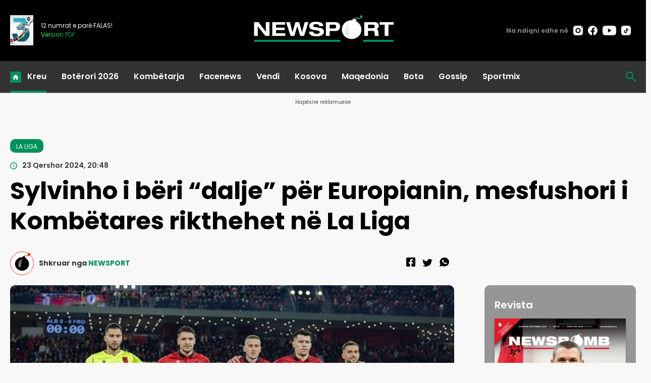

--- FILE ---
content_type: text/html; charset=UTF-8
request_url: https://newsport.al/poll/?id=281
body_size: 3949
content:
  <link rel="preconnect" href="https://fonts.googleapis.com">
        <link rel="preconnect" href="https://fonts.gstatic.com" crossorigin>
       	<link href="https://fonts.googleapis.com/css2?family=Poppins:ital,wght@0,100;0,200;0,300;0,400;0,500;0,600;0,700;0,800;0,900;1,100;1,200;1,300;1,400;1,500;1,600;1,700;1,800;1,900&display=swap" rel="stylesheet">
                  <style>

		   	   	      .referendum-wrap {
		   	   	      	width: 100%;
		   	   	      	margin: auto;
		   	   	      	margin-bottom: 40px;
		   	   	      	
		   	   	      }
		   	   	   	  .ref-box {
		   	   	   	  	width: 100%;
		   	   	   	  	border-radius: 10px;
						border: 1px solid #B9B9B9;
						background: #FFF;
						box-shadow: 3px 3px 0px 0px rgba(0, 0, 0, 0.03);
						overflow: hidden;

		   	   	   	  }
		   	   	   	  .ref-header {
		   	   	   	  	padding: 13px 17px;
		   	   	   	  	border-bottom: 1px solid #B9B9B9;
		   	   	   	  }
		   	   	   	  .ref-footer {
		   	   	   	  	background: #fff;
		   	   	   	  }
		   	   	   	  .ref-title {
		   	   	   	  	color: #000;
						font-family: 'Poppins';
						font-size: 18px;
						font-style: normal;
						font-weight: 700;
						line-height: 26px;
		   	   	   	  }
		   	   	   	  .ref-list {
		   	   	   	  	list-style: none;
		   	   	   	  	padding: 0;
		   	   	   	  	margin: 0;
		   	   	   	  	
		   	   	   	  }
		   	   	   	  .ref-list li {
		   	   	   	  	border-bottom: 1px solid #B9B9B9;
		   	   	   	  	background: transparent;
		   	   	   	  	cursor: pointer;
		   	   	   	  	padding-right: 0;
		   	   	   	  	position: relative;
		   	   	   	  	display: flex;
		   	   	   	  	align-items: stretch!important;
		   	   	   	  }
		   	       
		   	   	   	  .ref-list li:hover:before {
		   	   	   	  	content: "";
		   	   	   	  	display: block;
		   	   	   	  	height: 100%;
		   	   	   	  	width: 5px;
		   	   	   	  	background: #000;
		   	   	   	  	position: absolute;
		   	   	   	  	left: 0;
		   	   	   	  	top: 0;
		   	   	   	  	z-index: 10;
		   	   	   	  }
		   	   	   	  .ref-list li>span {
		   	   	   	  	    color: #000;
							font-family: 'Poppins';
							font-size: 16px;
							font-style: normal;
							font-weight: 400;
							line-height: 23px;
					        position: relative;
					        z-index: 10;
		   	   	   	  }
		   	   	   	  .ref-footer {
		   	   	   	  	text-align: right;
		   	   	   	  	padding: 15px 20px;
		   	   	   	 
		   	   	   	  }
		   	   	   	  .ref-footer p {
		   	   	   	  	   font-family: 'Poppins';
					       font-size: 12px;
					       color: #000;
					       font-weight: normal;
		   	   	   	  }
		   	   	   	  .ref-footer p span {
		   	   	   	  	  font-weight: 500;
		   	   	   	  }
		   	   	   	  .poll-percent {
			   	   	   	  	position: absolute;
			   	   	   	  	left: 0;
			   	   	   	  	top: 0;
			   	   	   	  	height: 100%;
			   	   	   	  	width: 100%;
			   	   	   	  	display: none;
		   	   	   	  }
		   	   	   	  .poll-percent div {
		   	   	   	  	 height: 100%;
		   	   	   	  	 background: rgba(217, 217, 217, 0.30);
		   	   	   	  	 transition-timing-function: linear;
		   	   	   	  	 transition: width 1s;
		   	   	   	  	 width: 0px;
		   	   	   	  	 border-radius: 0px 10px 10px 0px;
		   	   	   	  }
		   	   	   	
		   	   	   	  .trans {
		   	   	   	  	 height: 100%;
		   	   	   	  	 background: #F3F1F1;
		   	   	   	  	 transition-timing-function: linear;
		   	   	   	  	 transition: width 2s;
		   	   	   	  	 width: 0px;
		   	   	   	  }
		   	   	   	
		   	   	   	  .poll-percent span {
		   	   	   	  	position: absolute;
		   	   	   	  	color: #E83A0F;
						font-family: 'Poppins';
						font-size: 18px;
						font-style: normal;
						font-weight: 700;
						line-height: 23px;
				        z-index: 10;
				        right: 16px;
				        top: 50%;
				        line-height: 20px;
		   	   	   	  	margin-top: -10px;
		   	   	   	  }
		   	   	   	 
		   	   	   	  .result-showing li:hover:before {
		   	   	   	  	 display: none;
		   	   	   	  }
		   	   	   	   .result-showing .poll-percent {
		   	   	   	   		display: flex;
		   	   	   	   		align-items: center;
		   	   	   	   		justify-content: space-between;
		   	   	   	   }
		   	   	   	  .chosen .poll-percent:before {
		   	   	   	  	content: "";
		   	   	   	  	display: block;
		   	   	   	  	height: 100%;
		   	   	   	  	width: 5px;
		   	   	   	  	background: #000;
		   	   	   	  	position: absolute;
		   	   	   	  	left: 0;
		   	   	   	  	top: 0;
		   	   	   	  	z-index: 10;
		   	   	   	  }
		   	   	   	  .powered-by {
		   	   	   	  	padding-top: 10px;
		   	   	   	  	text-align: right;
		   	   	   	  	font-family: "Roboto"!important;
		   	   	   	  	font-weight: 300;
		   	   	   	  }
		   	   	   	  .powered-by .md-link {
						    display: flex;
						    align-items: center;
						    justify-content: flex-end;
						}
		   	   	   	   .powered-by a {
		   	   	   	   	display: inline;
		   	   	   	   	color: #3e4a5a;
		   	   	   	   	font-family: "Roboto"!important;
		   	   	   	   	text-decoration: none;
		   	   	   	   }
		   	   	   	   .powered-by a span {
		   	   	   	  		margin-right: 5px;
		   	   	   	  		font-family: 'Roboto';
						    font-size: 0.4375rem;
						    font-weight: normal;
						    text-transform: uppercase;
		   	   	   	   }
		   	   	   	  .powered-by img {
		   	   	   	  	height: auto!important;
		   	   	   	  	width: 67px!important;
		   	   	   	  	margin-top: 0;
		   	   	   	  	 
		   	   	   	  }
						.mefoto{
							padding: 0px 0px!important;
							display:flex!important;
							align-items:center!important;
						}	 
						.foto-box {
							width: 80px;
							height: 80px;
							overflow: hidden;
							flex-shrink: 0;
						}
		   	   	       .foto-box img {
		   	   	       	display: block;
		   	   	       	height: 100%;
		   	   	       	width: auto;
		   	   	       }
		   	   	       .txt-box {
		   	   	       	flex-grow: 1;
		   	   	       	position: relative;
		   	   	       	display: flex;
		   	   	       	padding: 17px;
		   	   	       	padding-right: 70px;
		   	   	       	align-items: center;
		   	   	       }
		   	   	       .txt-box>span {
		   	   	       	  position: relative;
		   	   	       	  z-index: 10;
		   	   	       	  color: #000;
							font-family: 'Poppins';
							font-size: 16px;
							font-style: normal;
							font-weight: 400;
							line-height: 23px;
		   	   	       }
		   	   	    .powered-by .mediadesk-link span {
						    font-family: 'Roboto';
						    font-size: 0.4375rem;
						    font-weight: normal;
						    text-transform: uppercase;
						    color: #000;
						    margin-right: 5px;
						}
					.powered-by	.mediadesk-link  {
						    display: flex;
						    align-items: center;
						    justify-content: flex-end;
						}
						.powered-by .md-link {
							margin-top: 0;
						}
							   	
						@media(max-width:490px){
							.ref-title {
								font-size: 5vw!important;
								line-height: 1.2em;
							}
							.referendum-wrap {
    							width: 100%;
							}
						}
		   	   	   .poll-wrap img {
		   	   	   		border-radius: 0!important;
		   	   	   }
		   	   	   </style>
		   	   	   <div class="referendum-wrap">
                             <div class="ref-box">
                                 <input type="hidden" id="u281" value="6972f351db4e8">
				   	   	   	  	  <div class="ref-header">
				   	   	   	  	  	 <h3 class="ref-title">
				   	   	   	  	  	 	Cili klub i "Abissnet Superiore" ka bërë merkaton më cilësore, deri tani? 				   	   	   	  	  	 </h3>
				   	   	   	  	  </div>
				   	   	   	  	  <ul class="ref-list  ">
				   	   	   	  	     				   	   	   	  	     <li onclick="voto(282,281);" class="voto 				   	   	   	  	  	  pafoto 				   	   	   	  	  	 ">
				   	   	   	  	  	 	
				   	   	   	  	  	 					   	   	   	  	  	 	<div class="txt-box">
				   	   	   	  	  	 	
				   	   	   	  	  	 	<span>Egnatia</span>
				   	   	   	  	  	 
				   	   	   	  	  	 				   	   	   	  	     <li onclick="voto(283,281);" class="voto 				   	   	   	  	  	  pafoto 				   	   	   	  	  	 ">
				   	   	   	  	  	 	
				   	   	   	  	  	 					   	   	   	  	  	 	<div class="txt-box">
				   	   	   	  	  	 	
				   	   	   	  	  	 	<span>Elbasani</span>
				   	   	   	  	  	 
				   	   	   	  	  	 				   	   	   	  	     <li onclick="voto(284,281);" class="voto 				   	   	   	  	  	  pafoto 				   	   	   	  	  	 ">
				   	   	   	  	  	 	
				   	   	   	  	  	 					   	   	   	  	  	 	<div class="txt-box">
				   	   	   	  	  	 	
				   	   	   	  	  	 	<span>Vllaznia</span>
				   	   	   	  	  	 
				   	   	   	  	  	 				   	   	   	  	     <li onclick="voto(285,281);" class="voto 				   	   	   	  	  	  pafoto 				   	   	   	  	  	 ">
				   	   	   	  	  	 	
				   	   	   	  	  	 					   	   	   	  	  	 	<div class="txt-box">
				   	   	   	  	  	 	
				   	   	   	  	  	 	<span>Dinamo</span>
				   	   	   	  	  	 
				   	   	   	  	  	 				   	   	   	  	     <li onclick="voto(286,281);" class="voto 				   	   	   	  	  	  pafoto 				   	   	   	  	  	 ">
				   	   	   	  	  	 	
				   	   	   	  	  	 					   	   	   	  	  	 	<div class="txt-box">
				   	   	   	  	  	 	
				   	   	   	  	  	 	<span>Teuta</span>
				   	   	   	  	  	 
				   	   	   	  	  	 				   	   	   	  	     <li onclick="voto(287,281);" class="voto 				   	   	   	  	  	  pafoto 				   	   	   	  	  	 ">
				   	   	   	  	  	 	
				   	   	   	  	  	 					   	   	   	  	  	 	<div class="txt-box">
				   	   	   	  	  	 	
				   	   	   	  	  	 	<span>Partizani</span>
				   	   	   	  	  	 
				   	   	   	  	  	 				   	   	   	  	     <li onclick="voto(288,281);" class="voto 				   	   	   	  	  	  pafoto 				   	   	   	  	  	 ">
				   	   	   	  	  	 	
				   	   	   	  	  	 					   	   	   	  	  	 	<div class="txt-box">
				   	   	   	  	  	 	
				   	   	   	  	  	 	<span>Vora</span>
				   	   	   	  	  	 
				   	   	   	  	  	 				   	   	   	  	     <li onclick="voto(289,281);" class="voto 				   	   	   	  	  	  pafoto 				   	   	   	  	  	 ">
				   	   	   	  	  	 	
				   	   	   	  	  	 					   	   	   	  	  	 	<div class="txt-box">
				   	   	   	  	  	 	
				   	   	   	  	  	 	<span>Bylis</span>
				   	   	   	  	  	 
				   	   	   	  	  	 				   	   	   	  	     <li onclick="voto(290,281);" class="voto 				   	   	   	  	  	  pafoto 				   	   	   	  	  	 ">
				   	   	   	  	  	 	
				   	   	   	  	  	 					   	   	   	  	  	 	<div class="txt-box">
				   	   	   	  	  	 	
				   	   	   	  	  	 	<span>Flamurtari</span>
				   	   	   	  	  	 
				   	   	   	  	  	 				   	   	   	  	     <li onclick="voto(291,281);" class="voto 				   	   	   	  	  	  pafoto 				   	   	   	  	  	 ">
				   	   	   	  	  	 	
				   	   	   	  	  	 					   	   	   	  	  	 	<div class="txt-box">
				   	   	   	  	  	 	
				   	   	   	  	  	 	<span>Tirana</span>
				   	   	   	  	  	 
				   	   	   	  	  	 				   	   	   	  	  
				   	   	   	  	  </ul>
				   	   	   	  	  			   	   	   	  	  </div>
			   	   	   	  	  <div class="powered-by"><a href="https://mediadesk.al/" class="md-link"><img src="[data-uri]"></a></div>
			   	   	 </div>
<script>
</script>

--- FILE ---
content_type: text/html; charset=utf-8
request_url: https://www.google.com/recaptcha/api2/aframe
body_size: 103
content:
<!DOCTYPE HTML><html><head><meta http-equiv="content-type" content="text/html; charset=UTF-8"></head><body><script nonce="dHkS-vHVkwi1Pu2cbbv5sA">/** Anti-fraud and anti-abuse applications only. See google.com/recaptcha */ try{var clients={'sodar':'https://pagead2.googlesyndication.com/pagead/sodar?'};window.addEventListener("message",function(a){try{if(a.source===window.parent){var b=JSON.parse(a.data);var c=clients[b['id']];if(c){var d=document.createElement('img');d.src=c+b['params']+'&rc='+(localStorage.getItem("rc::a")?sessionStorage.getItem("rc::b"):"");window.document.body.appendChild(d);sessionStorage.setItem("rc::e",parseInt(sessionStorage.getItem("rc::e")||0)+1);localStorage.setItem("rc::h",'1769141076495');}}}catch(b){}});window.parent.postMessage("_grecaptcha_ready", "*");}catch(b){}</script></body></html>